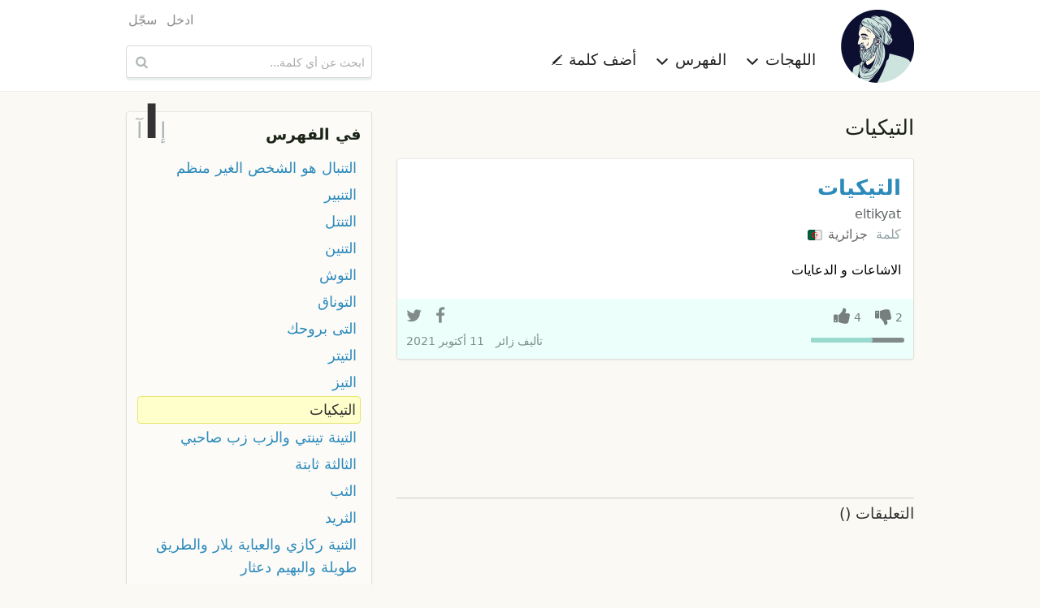

--- FILE ---
content_type: text/html; charset=utf-8
request_url: https://www.google.com/recaptcha/api2/aframe
body_size: 266
content:
<!DOCTYPE HTML><html><head><meta http-equiv="content-type" content="text/html; charset=UTF-8"></head><body><script nonce="5LOGe1BwvEZqXywlu-nCnA">/** Anti-fraud and anti-abuse applications only. See google.com/recaptcha */ try{var clients={'sodar':'https://pagead2.googlesyndication.com/pagead/sodar?'};window.addEventListener("message",function(a){try{if(a.source===window.parent){var b=JSON.parse(a.data);var c=clients[b['id']];if(c){var d=document.createElement('img');d.src=c+b['params']+'&rc='+(localStorage.getItem("rc::a")?sessionStorage.getItem("rc::b"):"");window.document.body.appendChild(d);sessionStorage.setItem("rc::e",parseInt(sessionStorage.getItem("rc::e")||0)+1);localStorage.setItem("rc::h",'1768946118851');}}}catch(b){}});window.parent.postMessage("_grecaptcha_ready", "*");}catch(b){}</script></body></html>